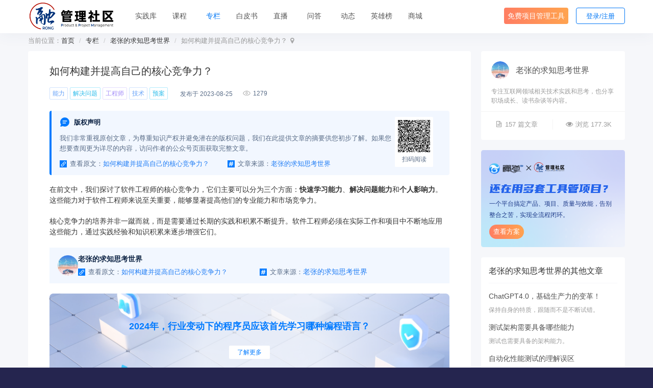

--- FILE ---
content_type: text/html; charset=UTF-8
request_url: https://www.rongpm.com/column/core-competence-rh1.html
body_size: 9754
content:
<!DOCTYPE html><html xmlns:wb="http://open.weibo.com/wb" lang='zh-cn' class='m-column m-column-view'>
  <head profile="http://www.w3.org/2005/10/profile"> 
    <meta charset="utf-8"> 
    <meta name="renderer" content="webkit"> 
    <meta http-equiv="X-UA-Compatible" content="IE=edge"> 
    <meta http-equiv="Cache-Control" content="no-transform"> 
    <meta name="Generator" content="chanzhi9.0 www.zsite.com'"> 
    <meta name="viewport" content="width=device-width, initial-scale=1.0"> 
    <title>如何构建并提高自己的核心竞争力？ - 融管理社区</title> 
    <meta name="keywords" content="敏捷开发,scrum,kanban,CMMI,PMBOK,项目管理方法 流程 案例 最佳实践,项目管理大会"> 
    <meta name="description" content="融管理社区是禅道面向软件项目管理推出的集推荐实践库、项目管理大会于一体的综合性项目管理平台。"> 
    <meta name="browsermode" content="application"/>
    <meta name="viewport" content="width=device-width, initial-scale=1.0, user-scalable=no"> 
    <link rel='preload' as='style' href='/source-css-d8c5209ebfeb47014cb2355a50e69e14-1769070368.html'/>
    <link rel='stylesheet' href='/theme/default/default/chanzhi.all.css?v=9.0' type='text/css' media='screen'/> <script>
      var config={"webRoot":"\/","cookieLife":30,"cookiePath":"\/","requestType":"PATH_INFO","requestFix":"-","moduleVar":"m","methodVar":"f","viewVar":"t","defaultView":"html","themeRoot":"\/theme\/","currentModule":"column","currentMethod":"view","clientLang":"zh-cn","requiredFields":"","save":"\u4fdd\u5b58","router":"\/index.php","runMode":"front","langCode":""}
      if(typeof(v) != "object") v = {};v.theme = {"template":"default","theme":"wide","device":"desktop"};
    </script>
    <script src='/js/chanzhi.all.js?v=9.0' type='text/javascript'></script> 
    <link rel='stylesheet' href='https://static.zentao.net/rongpm/css/default_wide_zh-cn.css?v=1656489415' type='text/css' media='screen' id='themeStyle'/> 
    <link rel='icon' href='/file.php?f=202310/f_d9b3854cb9bd2dc7bbe283dc813b88c3.ico&t=ico&o=&s=&v=1769050550' type='image/x-icon' />
    <link rel='shortcut icon' href='/file.php?f=202310/f_d9b3854cb9bd2dc7bbe283dc813b88c3.ico&t=ico&o=&s=&v=1769050550' type='image/x-icon' /> 
    <link href='/rss.xml' title='融管理社区' type='application/rss+xml' rel='alternate' /> <!--[if lt IE 9]>
      <script src='/js/chanzhi.all.ie8.js?v=9.0' type='text/javascript'></script>            <![endif]--> <!--[if lt IE 10]>
      <script src='/js/chanzhi.all.ie9.js?v=9.0' type='text/javascript'></script>  <![endif]--> 
    <link rel='stylesheet' href='/source-css-d8c5209ebfeb47014cb2355a50e69e14-1769070368.html' type='text/css' media='screen' />
  </head>
  <body> 
    <div class='page-container'> 
      <div class='blocks' data-region='all-top'>
        <div data-ve='block' data-id="13"> 
          <header id='header' class=' is-mc-nav'> 
            <div id='headTitle' class='with-navbar '> 
              <div class='row'> 
                <div id='siteTitle'> 
                  <div id='siteLogo' data-ve='logo'><a href='/index.html' >
                    <img src='https://static.zentao.net/rongpm/upload/202310/f_e737d2a8a2fb1d22c66aa0bb4bf96e20.png' class='logo' alt='' title='' />
</a>
</div>
                                </div>
            <div id='navbarWrapper'>
      <nav id='navbar' class='navbar' data-type='desktop_top'>
  <div class='navbar-header'>
    <button type='button' class='navbar-toggle' data-toggle='collapse' data-target='#navbarCollapse'>
      <span class='icon-bar'></span>
      <span class='icon-bar'></span>
      <span class='icon-bar'></span>
    </button>
  </div>
  <div class='collapse navbar-collapse' id='navbarCollapse'>
    <ul class='nav navbar-nav'>
                                    
                        <li class=''><a href='/rrpl.html' target='_self'>实践库</a>
</li>
                                        
                        <li class=''><a href='/course.html' target='_self'>课程</a>
</li>
                                        
                        <li class=''><a href='/column.html' target='_self'>专栏</a>
</li>
                                        
                        <li class=''><a href='/page/white-paper.html' target='_self'>白皮书</a>
</li>
                                        
                        <li class=''><a href='/video.html' target='_self'>直播</a>
</li>
                                        
                        <li class=''><a href='/ask/all/all.html' target='_self'>问答</a>
</li>
                                        
                        <li class=''><a href='/events.html' target='_self'>动态</a>
</li>
                                        
                        <li class=''><a href='/score-rankingList.html' target='_self'>英雄榜</a>
</li>
                                        
                        <li class=''><a href='/duihuan.html' target='_self'>商城</a>
</li>
                                        
                        <li class=''><a href='https://www.zentao.net/?from=rrplnav' target='_blank'>免费项目管理工具</a>
</li>
                      <!-- end nav1 -->
      
    </ul>
  </div>
</nav>
</div>
      
      
                                                                  
                <nav class='pull-right siteNav'><a href='/user-login-L2NvbHVtbi9jb3JlLWNvbXBldGVuY2UtcmgxLmh0bWw=.html' >登录</a>
<a href='/user-register.html' >注册</a>
</nav> 
                                                <div class='custom-middle-right'><div class="search-wrap">
    <input type="text" id="search" />
    
                    <i class="icon icon-search"></i>
    <select name="pickerModel" id="pickerModel" class="modal-select"></select>
    <input type="hidden" class="selectedModel" />
</div>
</div>
                                        </div>
  </div>
</header>
  </div>
        <div id="block277" class='block'>
<div class="modal fade" id="editName">
  <div class="modal-dialog">
    <div class="modal-content">
      <div class="modal-body">
        <p class="modal-title">
                    <img src="https://cdn.easycorp.cn/rongpm/source/default/wide/rongicon.png">欢迎来到<span class="primary">融管理社区</span>！</p>
        <p class="modal-desc">我们鼓励用户使用个性化昵称，您可以更好地与其他社区成员互动和交流。请设置一个您喜欢的昵称。</p>
        <form id="nicknameForm" action="/user-editnickname.html" method="post">
            <div class="form-group">
                <label for="realname" class="form-label">新昵称</label>
                <div>
                    <input type="text" name="realname" maxlength="20" class="form-control" id="realname">
                    <p class="tips">昵称长度为2-20个字符，可包含汉字/字母/数字/特殊字符。</p>
                </div>
            </div>
            <input class="btn btn-primary" type="submit" value="确定">
        </form>
      </div>
    </div>
  </div>
</div></div>
</div>
    <div class='page-wrapper'>
      <div class='page-content'>
        <div class='blocks row' data-region='all-banner'></div>
<script src='/js/qrcode/qrcode.min.js?v=9.0' type='text/javascript'></script><ul class="breadcrumb">
                <li><span class='breadcrumb-title'>当前位置：</span><a href='/' >首页</a>
</li>
                <li><a href='/column.html' >专栏</a>
</li>
                <li><a href='/column/u/for-think.html' >老张的求知思考世界</a>
</li>
                <li>如何构建并提高自己的核心竞争力？</li></ul><div class="view-content clearfix">
  <div class="col-md-9">
    <div class="bg-white">
      <div class="view-header">
        <h1>如何构建并提高自己的核心竞争力？</h1>
      </div>
      <div class="labels">
                <a href='/column/label/12y-neng-li.html' class='labels-item label-primary'>能力</a>
                <a href='/column/label/61-jie-jue-wen-ti.html' class='labels-item label-secondary'>解决问题</a>
                <a href='/column/label/17m-gong-cheng-shi.html' class='labels-item label-special'>工程师</a>
                <a href='/column/label/ag-ji-shu.html' class='labels-item label-primary'>技术</a>
                <a href='/column/label/afm-yu-an.html' class='labels-item label-secondary'>预案</a>
                <div class="labels-time">
          <span class="date">发布于 2023-08-25</span>
        </div>
        <div class="labels-views">
          
                        <img src="/theme/default/default/images/main/eye-open.png" class="eye-open">
          <span>1279</span>
        </div>
      </div>
      <div class="origin statement">
        <div class="statement-info">
          <div class="origin-copyright">
            
                          <img src='/theme/default/default/images/main/icon-copyright.png' class='copyright-icon' />
            <h5>版权声明</h5>
          </div>
          <p class="origin-label">我们非常重视原创文章，为尊重知识产权并避免潜在的版权问题，我们在此提供文章的摘要供您初步了解。如果您想要查阅更为详尽的内容，访问作者的公众号页面获取完整文章。</p>
          <div class="flex copyright-link">
            <div class="official-article flex">
                            <img src='/theme/default/default/images/main/icon-link.png' class='link-icon' />
查看原文：<a href='http://mp.weixin.qq.com/s?__biz=Mzg2NDAwMjM1NQ==&mid=2247486190&idx=1&sn=321ad171c0d093dc16ba76772407a116&chksm=ce7142b2f906cba47147f66873f9011b281ccc2904b8430761bf989266aac33cd996a1cdcf88#rd' target='_blank' class='text-ellipsis' title=如何构建并提高自己的核心竞争力？>如何构建并提高自己的核心竞争力？</a>
</div>
            <div class="official-content flex">
              
                            <img src='/theme/default/default/images/main/icon-jing.png' class='link-icon' />
文章来源：              <div class="official-info flex">
                <span class="official-name text-ellipsis">老张的求知思考世界</span>
                <div class="official-qrcode-wrapper">
                  <div class="flex official-qrcode-title">扫码关注公众号
                                  <i class="icon icon-times"></i></div>
                  
                                <img src='https://open.weixin.qq.com/qr/code?username=For-Think' class="official-qrcode" />
                </div>
              </div>
            </div>
          </div>
        </div>
        <div class="qrcode-info">
          <div class="qrcode" id="qrcode"></div>
          <div class="reading">扫码阅读</div>
          <div class="show-big-qrcode">
            <div class="scan-code">手机扫码阅读</div>
            <div class="big-qrcode" id="bigqrcode"></div>
          </div>
        </div>
      </div>
      <div class="details">
              
<!DOCTYPE html>
<html lang="en">
<head>
    
                          <meta charset="UTF-8">
    
                          <meta name="viewport" content="width=device-width, initial-scale=1.0">
    
                          <title>软件工程师核心竞争力摘要</title>
                          <link rel='stylesheet' href='/source-css-d8c5209ebfeb47014cb2355a50e69e14-1769070368.html' type='text/css' media='screen' />
</head>
<body>
    <p>在前文中，我们探讨了软件工程师的核心竞争力，它们主要可以分为三个方面：<strong>快速学习能力</strong>、<strong>解决问题能力</strong>和<strong>个人影响力</strong>。这些能力对于软件工程师来说至关重要，能够显著提高他们的专业能力和市场竞争力。</p>
    <p>核心竞争力的培养并非一蹴而就，而是需要通过长期的实践和积累不断提升。软件工程师必须在实际工作和项目中不断地应用这些能力，通过实践经验和知识积累来逐步增强它们。</p>
<script src='/source-js-d8c5209ebfeb47014cb2355a50e69e14-1769070368.html' type='text/javascript'></script>
</body>
</html>
                  <div class="related-zentao">
              
                        <img src="https://static.zentao.net/rongpm/source/default/wide/related-zentao-bg.png" />
              <div class="related-content">
                  <h2>2024年，行业变动下的程序员应该首先学习哪种编程语言？</h2>
                  <br/>
                  <a href='https://www.zentao.net/blog/2024-programmers-programming-languages-83637.html?from=rong' target="_blank">了解更多</a>
              </div>
          </div>
                <div class="origin copyrightbox">
          
                        <img data-src="http://mmbiz.qpic.cn/sz_mmbiz_png/ftksfIbzTWgJCjhufQJuY7CXd6I10VVdaPsMkAIsQF8vicHNqt5W4hr2I9Y3ZVvvHk75VRgbyHXdpZSyqKxFCKQ/0?wx_fmt=png">
          <div>
            <p class="origin-label">老张的求知思考世界</p>
            <div class="flex copyright-link">
              <div class="official-article flex">
                      <img src='/theme/default/default/images/main/icon-link.png' class='link-icon' />
查看原文：<a href='http://mp.weixin.qq.com/s?__biz=Mzg2NDAwMjM1NQ==&mid=2247486190&idx=1&sn=321ad171c0d093dc16ba76772407a116&chksm=ce7142b2f906cba47147f66873f9011b281ccc2904b8430761bf989266aac33cd996a1cdcf88#rd' target='_blank' class='text-ellipsis' title=如何构建并提高自己的核心竞争力？>如何构建并提高自己的核心竞争力？</a>
</div>
              <div class="official-content flex">
                
                      <img src='/theme/default/default/images/main/icon-jing.png' class='link-icon' />
文章来源：                <div class="official-info flex">
                  <span class="official-name text-ellipsis">老张的求知思考世界</span>
                  <div class="official-qrcode-wrapper">
                    <div class="flex official-qrcode-title">扫码关注公众号
                            <i class="icon icon-times"></i></div>
                    
                          <img src='https://open.weixin.qq.com/qr/code?username=For-Think' class="official-qrcode" />
                  </div>
                </div>
              </div>
            </div>
          </div>
        </div>
      </div>
      <div class="pager">
        <div class="prev">
                    <div class="text-ellipsis link-color">软件工程师的核心竞争力是什么？</div>
                      <a href='/column/software-engineering-rh4.html' >
                <i class="icon icon-arrow-left"></i>上一篇</a>
                  </div>
        <div class="next">
          <div class="text-ellipsis link-color">寻找新的可能性</div>
                      <a href='/column/possibilities-rgs.html' >下一篇
                <i class="icon icon-arrow-right"></i></a>
                  </div>
      </div>
    </div>
                    <div class='bg-white related-articles-wrap' data-region='relatedArticles-block'><div id="block272" class='related-articles panel-block block-column-relatedArticles '>
  <div class='panel-heading'>相关推荐</div>
  <div class='panel-body'>
                        <div class="article" data-id="43449">
        <div class='article-cover'>
          
                    <img src='/theme/default/default/images/main/defaultCover/browse-default-1.png'  />
        </div>
        <div class="article-info">
          <div class="title">
                        <div class="title-content">
              <div class="flex">
                <a href='/column/org-ability-2sky.html' title='年末重磅：组织能力模型设计' class='text-ellipsis'>年末重磅：组织能力模型设计</a>
                              </div>
              <div class="views">
                          <img src="/theme/default/default/images/main/eye-open.png" class="eye-open"> 1395</div>
            </div>
            <div class="labels">
                                            <a href='/column/label/12y-neng-li.html' class='labels-item label-primary'>能力</a>
                              <a href='/column/label/1fs-zu-zhi.html' class='labels-item label-secondary'>组织</a>
                              <a href='/column/label/dy-mo-xing.html' class='labels-item label-special'>模型</a>
                              <a href='/column/label/4em-ping-jia.html' class='labels-item label-primary'>评价</a>
                          </div>
            <div class="desc text-ellipsis" title="现在很多企业都在强调组织能力，因为大家都已经意识到，过去靠红利赚快钱的时代快要结束了，未来比拼的是组织能力。">现在很多企业都在强调组织能力，因为大家都已经意识到，过去靠红利赚快钱的时代快要结束了，未来比拼的是组织能力。</div>
          </div>
        </div>
      </div>
                <div class="article" data-id="47924">
        <div class='article-cover'>
          
                  <img src='/theme/default/default/images/main/defaultCover/browse-default-2.png'  />
        </div>
        <div class="article-info">
          <div class="title">
                        <div class="title-content">
              <div class="flex">
                <a href='/column/project-mgmt-32xv.html' title='适应型项目管理成熟度模型' class='text-ellipsis'>适应型项目管理成熟度模型</a>
                              </div>
              <div class="views">
                        <img src="/theme/default/default/images/main/eye-open.png" class="eye-open"> 74</div>
            </div>
            <div class="labels">
                                            <a href='/column/label/12y-neng-li.html' class='labels-item label-primary'>能力</a>
                              <a href='/column/label/84-shi-jian.html' class='labels-item label-secondary'>实践</a>
                              <a href='/column/label/1fs-zu-zhi.html' class='labels-item label-special'>组织</a>
                              <a href='/column/label/9o7-deng-ji.html' class='labels-item label-primary'>等级</a>
                          </div>
            <div class="desc text-ellipsis" title="本文提出了一种动态适应型的组织级项目管理能力成熟度的模型。该模型基于以下三个原则进行构建：1）建立持续改进的机制是成熟度发展的起点；2）不存在预设的、可以用于评估任何组织的标准清单；3）不预设最高的成熟度等级，而是采用适应型的成熟度等级模型">本文提出了一种动态适应型的组织级项目管理能力成熟度的模型。该模型基于以下三个原则进行构建：1）建立持续改进的机制是成熟度发展的起点；2）不存在预设的、可以用于评估任何组织的标准清单；3）不预设最高的成熟度等级，而是采用适应型的成熟度等级模型</div>
          </div>
        </div>
      </div>
                <div class="article" data-id="47925">
        <div class='article-cover'>
          
                <img src='/theme/default/default/images/main/defaultCover/browse-default-3.png'  />
        </div>
        <div class="article-info">
          <div class="title">
                        <div class="title-content">
              <div class="flex">
                <a href='/column/servpmo-32xy.html' title='服务型PMO运作框架' class='text-ellipsis'>服务型PMO运作框架</a>
                              </div>
              <div class="views">
                      <img src="/theme/default/default/images/main/eye-open.png" class="eye-open"> 98</div>
            </div>
            <div class="labels">
                                            <a href='/column/label/1yy-pmo.html' class='labels-item label-primary'>PMO</a>
                              <a href='/column/label/12y-neng-li.html' class='labels-item label-secondary'>能力</a>
                              <a href='/column/label/1fs-zu-zhi.html' class='labels-item label-special'>组织</a>
                              <a href='/column/label/vj-fu-wu.html' class='labels-item label-primary'>服务</a>
                          </div>
            <div class="desc text-ellipsis" title="在当今的商业环境中，PMO的重要性是巨大的。随着各组织越来越依赖项目来实施战略并推动变革，项目管理办公室成为了高层愿景与经营执行之间的关键纽带。它们可以在战略、战术或运营层面发挥作用，成为客户极为宝贵的合作伙伴，并助力组织取得成功。">在当今的商业环境中，PMO的重要性是巨大的。随着各组织越来越依赖项目来实施战略并推动变革，项目管理办公室成为了高层愿景与经营执行之间的关键纽带。它们可以在战略、战术或运营层面发挥作用，成为客户极为宝贵的合作伙伴，并助力组织取得成功。</div>
          </div>
        </div>
      </div>
                <div class="article" data-id="43021">
        <div class='article-cover'>
          
              <img src='/theme/default/default/images/main/defaultCover/browse-default-4.png'  />
        </div>
        <div class="article-info">
          <div class="title">
                        <div class="title-content">
              <div class="flex">
                <a href='/column/ai-agent-review-2rla.html' title='最新AI Agent万字综述分享！' class='text-ellipsis'>最新AI Agent万字综述分享！</a>
                              </div>
              <div class="views">
                    <img src="/theme/default/default/images/main/eye-open.png" class="eye-open"> 1204</div>
            </div>
            <div class="labels">
                                            <a href='/column/label/dy-mo-xing.html' class='labels-item label-primary'>模型</a>
                              <a href='/column/label/12y-neng-li.html' class='labels-item label-secondary'>能力</a>
                              <a href='/column/label/e7-yu-yan.html' class='labels-item label-special'>语言</a>
                              <a href='/column/label/h7-yong-hu.html' class='labels-item label-primary'>用户</a>
                          </div>
            <div class="desc text-ellipsis" title=" Datawhale干货 分享：王月凡，支付宝百宝箱团队
近??"> Datawhale干货 分享：王月凡，支付宝百宝箱团队
近??</div>
          </div>
        </div>
      </div>
                <div class="article" data-id="43416">
        <div class='article-cover'>
          
            <img src='/theme/default/default/images/main/defaultCover/browse-default-5.png'  />
        </div>
        <div class="article-info">
          <div class="title">
                        <div class="title-content">
              <div class="flex">
                <a href='/column/orgmodel-2si7.html' title='组织能力模型三部曲：1、建模' class='text-ellipsis'>组织能力模型三部曲：1、建模</a>
                              </div>
              <div class="views">
                  <img src="/theme/default/default/images/main/eye-open.png" class="eye-open"> 543</div>
            </div>
            <div class="labels">
                                            <a href='/column/label/12y-neng-li.html' class='labels-item label-primary'>能力</a>
                              <a href='/column/label/1fs-zu-zhi.html' class='labels-item label-secondary'>组织</a>
                              <a href='/column/label/dy-mo-xing.html' class='labels-item label-special'>模型</a>
                              <a href='/column/label/6em-fen-ji.html' class='labels-item label-primary'>分级</a>
                          </div>
            <div class="desc text-ellipsis" title="组织能力模型设计，是组织能力建设的起点">组织能力模型设计，是组织能力建设的起点</div>
          </div>
        </div>
      </div>
                <div class="article" data-id="12291">
        <div class='article-cover'>
          
          <img src='/theme/default/default/images/main/defaultCover/browse-default-6.png'  />
        </div>
        <div class="article-info">
          <div class="title">
                        <div class="title-content">
              <div class="flex">
                <a href='/column/pmi-cspm-sgg.html' title='浅谈PMI人才三角与CSPM能力三维' class='text-ellipsis'>浅谈PMI人才三角与CSPM能力三维</a>
                              </div>
              <div class="views">
                <img src="/theme/default/default/images/main/eye-open.png" class="eye-open"> 3049</div>
            </div>
            <div class="labels">
                                            <a href='/column/label/12y-neng-li.html' class='labels-item label-primary'>能力</a>
                              <a href='/column/label/b4-xiang-mu-guan-li.html' class='labels-item label-secondary'>项目管理</a>
                              <a href='/column/label/134-zhi-shi.html' class='labels-item label-special'>知识</a>
                              <a href='/column/label/85d-pmi.html' class='labels-item label-primary'>PMI</a>
                          </div>
            <div class="desc text-ellipsis" title="以往谈到项目管理专业人员的能力要求，我们一般会想到PMI人才三角，如今我们有了自己的CSPM能力三维。">以往谈到项目管理专业人员的能力要求，我们一般会想到PMI人才三角，如今我们有了自己的CSPM能力三维。</div>
          </div>
        </div>
      </div>
      </div>
</div>
</div>
      </div>
  <div class="col-md-3">
    <div class="official bg-white">
      <div class="official-hd">
        <a class='official-cover' href="/column/u/for-think.html">
          
  <img data-src="http://mmbiz.qpic.cn/sz_mmbiz_png/ftksfIbzTWgJCjhufQJuY7CXd6I10VVdaPsMkAIsQF8vicHNqt5W4hr2I9Y3ZVvvHk75VRgbyHXdpZSyqKxFCKQ/0?wx_fmt=png">
        </a>
        <a class="official-name text-ellipsis" title="老张的求知思考世界" href="/column/u/for-think.html">老张的求知思考世界</a>
      </div>
      <p class="intro" title="专注互联网领域相关技术实践和思考，也分享职场成长、读书杂谈等内容。">专注互联网领域相关技术实践和思考，也分享职场成长、读书杂谈等内容。</p>
      <div class="official-data">
        <div>
    <i class="icon icon-file-text-o"></i>157 篇文章</div>
        <div>
    <i class="icon icon-eye-open"></i>浏览 177.3K</div>
      </div>
    </div>
        <a class="convert-zt convert-column" href="https://www.zentao.net/?from=columnOther" target="_blank">
      
<img src='/theme/default/default/images/main/column-view-bg.png' class='convert-bg' />
      <div class="zt-logo mix-logo">
<img src='https://static.zentao.net/rongpm/source/default/wide/ztrong-logo.png'  />
</div>
      <h2 class="convert-title">还在用多套工具管项目？</h2>
      <p class="convert-desc">一个平台搞定产品、项目、质量与效能，告别整合之苦，实现全流程闭环。</p>
      <div class="convert-link">查看方案</div>
    </a>
        <div class="other-articles bg-white">
      <div class="panel-heading"><span class="text-ellipsis">老张的求知思考世界</span>的其他文章</div>
      <div class="panel-body">
                  <a class="article" href="/column/chatgpt40-r8p.html">
            <div class="article-info">
              <div title="ChatGPT4.0，基础生产力的变革！" class="text-ellipsis">
                                <span title="ChatGPT4.0，基础生产力的变革！">ChatGPT4.0，基础生产力的变革！</span>
              </div>
            </div>
            <div class="article-description" title="保持自身的特质，跟随而不是不断试错。">保持自身的特质，跟随而不是不断试错。</div>
          </a>
                  <a class="article" href="/column/software-engineering-architecture-rhd.html">
            <div class="article-info">
              <div title="测试架构需要具备哪些能力" class="text-ellipsis">
                                <span title="测试架构需要具备哪些能力">测试架构需要具备哪些能力</span>
              </div>
            </div>
            <div class="article-description" title="测试也需要具备的架构能力。">测试也需要具备的架构能力。</div>
          </a>
                  <a class="article" href="/column/performance-testing-misunderstanding-ved.html">
            <div class="article-info">
              <div title="自动化性能测试的理解误区" class="text-ellipsis">
                                <span title="自动化性能测试的理解误区">自动化性能测试的理解误区</span>
              </div>
            </div>
            <div class="article-description" title="自动化是手段，不是目的。">自动化是手段，不是目的。</div>
          </a>
                  <a class="article" href="/column/performance-testing-knowledge-popularization-rfj.html">
            <div class="article-info">
              <div title="性能测试知识科普(六)：三大模型" class="text-ellipsis">
                                <span title="性能测试知识科普(六)：三大模型">性能测试知识科普(六)：三大模型</span>
              </div>
            </div>
            <div class="article-description" title="性能测试知识科普系列。">性能测试知识科普系列。</div>
          </a>
                  <a class="article" href="/column/annoying-expert-vcv.html">
            <div class="article-info">
              <div title="不要成为令人讨厌的“专家”" class="text-ellipsis">
                                <span title="不要成为令人讨厌的“专家”">不要成为令人讨厌的“专家”</span>
              </div>
            </div>
            <div class="article-description" title="找到自己的擅长领域，并做到极致。">找到自己的擅长领域，并做到极致。</div>
          </a>
              </div>
    </div>
        
                  <div class='bg-white' data-region='randomColumnArticles-block'><div id="block270" class='random-articles panel-block block-column-randomColumnArticles '>
  <div class='panel-heading'>随机阅读</div>
  <div class='panel-body'>
                        <a class="article" href="/column/gpt4-code-review-od.html" data-id="290">
        <div class='article-cover'>
          
<img src='/theme/default/default/images/main/defaultCover/browse-default-1.png'  />
        </div>
        <div class="article-info">
          <div class="title">
                        <div class="title-content" title="如何借助GPT-4评审、重构代码？">
                如何借助GPT-4评审、重构代码？            </div>
            <div class="article-date">05-02</div>
          </div>
        </div>
      </a>
                <a class="article" href="/column/test-architect-tg.html" data-id="351">
        <div class='article-cover'>
          
<img src='/theme/default/default/images/main/defaultCover/browse-default-2.png'  />
        </div>
        <div class="article-info">
          <div class="title">
                        <div class="title-content" title="如何成为名副其实的测试架构师？">
                如何成为名副其实的测试架构师？            </div>
            <div class="article-date">07-13</div>
          </div>
        </div>
      </a>
                <a class="article" href="/column/server-fault-troubleshooting-3f4.html" data-id="1475">
        <div class='article-cover'>
          
<img src='/theme/default/default/images/main/defaultCover/browse-default-3.png'  />
        </div>
        <div class="article-info">
          <div class="title">
                        <div class="title-content" title="一次服务器非法重启后导致的故障排查记录">
                一次服务器非法重启后导致的故障排查记录            </div>
            <div class="article-date">08-17</div>
          </div>
        </div>
      </a>
                <a class="article" href="/column/coscli-3og.html" data-id="1587">
        <div class='article-cover'>
          
<img src='/theme/default/default/images/main/defaultCover/browse-default-4.png'  />
        </div>
        <div class="article-info">
          <div class="title">
                        <div class="title-content" title="使用 COSCLI 快速迁移本地数据到 COS">
                使用 COSCLI 快速迁移本地数据到 COS            </div>
            <div class="article-date">07-18</div>
          </div>
        </div>
      </a>
                <a class="article" href="/column/discover-new-product-opportunities-djm.html" data-id="5849">
        <div class='article-cover'>
          
<img src='/theme/default/default/images/main/defaultCover/browse-default-5.png'  />
        </div>
        <div class="article-info">
          <div class="title">
                        <div class="title-content" title="如何发现新产品的机会？">
                如何发现新产品的机会？            </div>
            <div class="article-date">07-15</div>
          </div>
        </div>
      </a>
      </div>
</div>
</div>
    
        
              <div class="bg-white">
        <div class='row blocks' data-region='wxGroupQrcode-block'><div id="block269" class='block'>
<div class="community-weChat-group ">
    <div class="wechat-group-text">
        <div class="title">加入<span class="primary-title">社区微信群</span></div>
        <div class="desc">与行业大咖零距离交流学习</div>
    </div>
    <div class="group-qrcode">
        
<img class="qrcode" src="https://static.zentao.net/rongpm/upload/202505/f_7e00b701902d597f88723ddcbad66e1c.png">
        
<img class="big-qrcode" src="https://static.zentao.net/rongpm/upload/202505/f_7e00b701902d597f88723ddcbad66e1c.png">
    </div>
</div></div>
</div>
      </div>
                  <div class='row blocks' data-region='whitePaperDownload-block'><div id="block268" class='block'>
<div class="white-paper-block">
    <div class="dis_flex">
        <div class="white-paper-text">
            <span class="primary-paper-text">PMO实践白皮书</span><br>
            白皮书上线
        </div>
        <div class="download"><a href="/page/white-paper.html" class="down">去下载</a></div>
    </div>
</div></div>
</div>
      </div>
</div>
  <div class='blocks all-bottom row' data-region='all-bottom'>
  <div class='col' data-grid='12'><div id="block245" class='block'>
<div id="foot">
    <div class="container">
        <div class="row">
            <div class="left">
                <div class="img img5">
                    
<img src="https://static.zentao.net/rongpm/source/default/wide/footer-logo.png" alt="融项目管理平台">
                </div>
            </div>
            <div class="right">
                <div class="text text-left">
                    <ul>
                        <!--<li>-->
                        <!--    <h2>关于</h2>-->
                        <!--    <a href="">关于我们</a>-->
                        <!--</li>-->
                        
<li>
                            <h2>联系我们</h2>
                            <a href="###">电话：4006 8899 23 </a>
                            <a href="###">邮箱：beining@chandao.com</a>
                            <!--<a href="/faq/global/c6.html">电话：4006 8899 23 </a>-->
                            <!--<a href="/faq/global/c7.html">邮箱：beining@easycorp.ltd</a>-->
                        </li>
                        
<li>
                            <h2>融实践库</h2>
                            <a href="/faq.html">关于我们</a>
                            <a href="###" class="join">
                                <span>加入我们</span>
                                <div class="code-wrap">
                                    
<img src="https://static.zentao.net/rongpm/upload/202505/f_7e00b701902d597f88723ddcbad66e1c.png" />
                                    <span>微信号：rongpmcom</span>
                                </div>
                            </a>
                            <a href="/rrpl.html">立即学习</a>
                        </li>
                        
<li class="wechat-footer">
                            <h2>微信公众号</h2>
                            
<img src="https://open.weixin.qq.com/qr/code?username=rongpm" alt="">
                        </li>
                        
<li class="wechat-footer">
                            <h2>微信视频号</h2>
                            
<img src="https://static.zentao.net/rongpm/source/default/wide/wx-video-qrcode.png" alt="">
                        </li>
                        
<li class="wechat-footer wx-group ">
                            <h2>社区微信群</h2>
                            
<img class="wxGroupQrcode" src="https://static.zentao.net/rongpm/upload/202505/f_7e00b701902d597f88723ddcbad66e1c.png" alt="">
                        </li>
                        <!--<li>-->
                        <!--    <h2>大会</h2>-->
                        <!--    <a href="https://www.huodongxing.com/event/9633545083200?utm_source=%e6%90%9c%e7%b4%a2%e6%b4%bb%e5%8a%a8%e5%88%97%e8%a1%a8%e9%a1%b5&utm_medium=&utm_campaign=searchpage&qd=4328363122557" target="_blank">报名入口</a>-->
                        <!--    <a href="http://conf.rongpm.com/" target="_blank">大会介绍</a>-->
                        <!--    <a href="http://conf.rongpm.com/#speaker" target="_blank">大会嘉宾</a>-->
                            <!--<a href="http://conf.rongpm.com/">精彩回顾</a>-->
                        <!--</li>-->
                        <!-- <li>-->
                        <!--    <h2>社区</h2>-->
                        <!--    <a href="">社区动态</a>-->
                        <!--    <a href="">社区博客</a>-->
                        <!--    <a href="">大会嘉宾</a>-->
                        <!--</li>-->
                    </ul>
                </div>
            </div>
        </div>
        
<div class="links">
            <div class="link">
                <span>友情链接：</span>
        		<a href="https://www.zentao.net/?from=uprrpl" target="_blank">禅道项目管理软件</a>
        		<a href="https://www.chandao.net/?from=uprrpl" target="_blank">云禅道</a>
        		<a href="https://www.minjiekaifa.com/?from=uprrpl" target="_blank">敏捷开发</a>
        		<a href="https://xuanim.com/?from=uprrpl" target="_blank">喧喧IM</a>
        		<a href="https://www.zdoo.com/?from=uprrpl" target="_blank">ZDOO协同办公</a>
        		<a href="https://ztf.im/?from=uprrpl" target="_blank">ZTF自动化测试框架</a>
        		<a href="https://www.zendata.cn/?from=uprrpl" target="_blank">ZenData测试数据生成器</a>
        		<a href="https://www.zendas.com/?from=uprrpl" target="_blank">ZenDAS数据分析</a>
        		<a href="https://www.qucheng.com/?from=uprrpl" target="_blank">渠成企业软件百宝箱</a>
        		<a href="https://www.zenshot.cn/?from=uprrpl" target="_blank">ZenShot开源截图工具</a>
        		<a href="https://www.zenpanel.cn/?from=uprrpl" target="_blank">ZenPanel服务控制面板</a>
        		<a href="https://www.hardenx.cn/?from=uprrpl" target="_blank">敏捷咨询</a><br/>
            </div>
        </div>
    </div>
</div></div>
</div>  </div>
  </div></div>
    
<footer id='footer' class='clearfix'>
    <div class='wrapper'>
      <div id='footNav'>
        <a href='/sitemap/' class='text-linki'>
<i class='icon-sitemap'></i> 站点地图</a>
              </div>
      <span id='copyright'>
                            &copy; 2021- 2026  &nbsp;&nbsp;
      </span>
      <span id='icpInfo'>
                  <a href='http://beian.miit.gov.cn' target='_blank'>鲁ICP备18054969号-32</a>
                                  <a href='http://www.beian.gov.cn/portal/registerSystemInfo?recordcode=37021002001258' target='_blank'>
<img src='/theme/default/default/images/main/police.png'  />
鲁公网安备37021002001258号</a>
              </span>
      <div id='powerby'>
          <a href='http://www.zsite.com/?v=9.0' target='_blank' title='开源 cms — 首选ZSITE建站系统'><span class='icon-chanzhi'></span> <span class='name'>ZSITE</span>9.0</a>      </div>
          </div>
  </footer>
                <a href='#' id='go2top' class='icon-arrow-up' data-toggle='tooltip' title='返<br/>回<br/>
顶<br/>
部'></a>
</div>
 
<div id='rightDocker' class='hidden-xs'>
  <button id='rightDockerBtn' class='btn' data-toggle="popover" data-placement="left" data-target='$next'>
<i class='icon-qrcode'></i></button>
  <div class='popover fade'>
    <div class='arrow'></div>
    <div class='popover-content docker-right'>
      <table class='table table-borderless'>
        <tr>
                                                  <td>
                <div class='heading'>
<i class='icon-weixin'>&nbsp;</i> 融项目管理</div>
                
<img src='[data-uri]' data-src='/data/wechat/gh_023e1165ac2f.jpg' width='200' height='200' />
              </td>
                                                          <td>
              <div class='heading'>
                
<i class='icon-mobile-phone'></i>
                移动访问              </div>
              
<img src='[data-uri]' class='qrcode-mobile' width='200' height='200' data-src='/misc-qrcode.html' />
            </td>
                  </tr>
      </table>
    </div>
  </div>
</div>
<div class='hide'><div id="block246" class='hidden'>
  
</div>
</div>
<script src='/source-js-d8c5209ebfeb47014cb2355a50e69e14-1769070368.html' type='text/javascript'></script>
</body>
</html>


--- FILE ---
content_type: text/css;charset=UTF-8
request_url: https://www.rongpm.com/source-css-d8c5209ebfeb47014cb2355a50e69e14-1769070368.html
body_size: 8630
content:
/* Css for https://www.rongpm.com/column/core-competence-rh1.html, Version=1769070368 */
 .breadcrumb {margin-top: 10px; padding: 0;}
.col-md-9 {padding-left: 0;}
.col-md-3 {padding-right: 0;}
.col-md-9 .bg-white, .col-md-3 .bg-white {background: #fff; border-radius: 4px;}
.col-md-3 .bg-white {margin-bottom: 20px;}
.col-md-3 .bg-white .panel-heading {font-size: 16px; padding: 15px 20px; display: flex; justify-content: space-between; align-items: center; border-bottom: 1px solid #F6F7FA;}
.col-md-3 .bg-white .panel-heading .more{font-size: 14px; color: #9C9C9C}

.labels { display: flex; flex-wrap: wrap;}
.labels > a  {margin-top: 6px;}
.labels > span {padding: 2px 5px; background: transparent; border-radius: 2px; font-size: 12px; margin-right: 4px; margin-bottom: 4px;}
.labels .label-secondary {color: #31BEEB; border: 1px solid #b3ebfd;}
.labels .label-special {color: #A38CF8; border: 1px solid #e4ddfd;}
.labels .label-primary {color: #66A2F8; border: 1px solid #d1e3fd; background: #fff;}
.labels .label-primary:hover {color: #66A2F8; border: 1px solid #d1e3fd; background: #fff;}
.labels .label-secondary:hover {color: #31BEEB; background: #fff;}
.labels .label-special:hover {color: #A38CF8; background: #fff;}
.labels > a {padding: 2px 5px; background: transparent; border-radius: 2px; font-size: 12px; margin-right: 4px; margin-bottom: 4px;}
.labels span a {color: inherit;}
.label {display: inline-block; max-width: 100px; white-space: nowrap; text-overflow: ellipsis; overflow: hidden;}

.input-box {position: relative;}
.input-box .icon-search {position: absolute; color: #006AF3; left: 15px; top: 12px;}
.input-box input {border: 1px solid #E1DDDD; border-radius: 4px; padding: 9px 9px 9px 35px; width: 100%;}
.icon-file-text-o::before{content: '\e6d4'}

.filter-type {position:absolute; top: 0px; left: 0; width:100px; height: 100%;}
.filter-type .chosen-container, .chosen-container-single .chosen-single{height:100% !important;}
.filter-type .chosen-container .chosen-results li {padding-left: 20px;}
.filter-type .chosen-container-single .chosen-single div{padding: 10px !important;}
.filter-type .chosen-container-single .chosen-single > span {padding: 5px 10px}
.filter-box .search {position:absolute; top: 9px; right: 16px; color: #006AF3; cursor: pointer;}
.filter-box .search .icon-search {position: relative; top: -1px; left: 0; margin-right: 6px;}
.chosen-container-active .chosen-with-drop .chosen-single,.chosen-container-active .chosen-with-drop .chosen-single,.chosen-container-active .chosen-single, .chosen-container-single .chosen-single{box-shadow: unset !important}
.official .official-data .icon-file-text-o::before{content: '\e6d4'}
.related-practice .practice {margin-bottom: 20px;}
.related-practice .practice-info {display: flex; justify-content: space-between; color: #9c9c9c; font-size: 12px;}
.related-practice .practice-info a {color: #515151; font-size: 14px; max-width: calc(100% - 58px);}
.related-practice .practice-info a:hover {color: #006AF3;}
.related-practice .practice-define {color: #9C9C9C; font-size: 12px; margin-top: 4px;}

.col-md-3 .article {padding-bottom: 16px; box-shadow: unset; border: 0; margin-bottom: 0; display: block;}
.col-md-3 .article:hover *.article-info .text-ellipsis, .col-md-3 .article:hover *.article-description{color: #0277f5 !important;}
.col-md-3 .article:last-child {padding-bottom: 0;}
.col-md-3 .article-info {display: flex; justify-content: space-between; color: #9C9C9C; margin-bottom: 2px; align-items: center;}
.col-md-3 .article-info a {color: #515151; font-size: 14px;}
.col-md-3 .article-info a:hover {color: #207DF5;}
.col-md-3 .article-info > div {width: calc(100% - 7px); color: #515151; font-size: 14px;}
.col-md-3 .article-date {color: #9C9C9C;}
.col-md-3 .article-info .views {color: #9C9C9C; width: max-content; font-size: 12px;}
.col-md-3 .article-info img {width: 13px; height: auto; aspect-ratio: unset; margin-right: 3px; margin-bottom: 4px;}

.no-data {font-size: 14px; text-align: center; color: #9C9C9C; padding-top: 30px; padding-bottom: 40px;}
.no-data img {display: block; margin: 0 auto;}
.no-data a{color: #006AF3; display: block;}
@media(max-width: 768px)
{
  .m-column .page-wrapper .col-md-9, .m-column .page-wrapper .col-md-3 {width: 100%; padding: 0;}
  .m-column .page-wrapper .col-md-9 .bg-white {padding-left: 10px; padding-right: 10px;}
  .col-md-3 {margin-top: 20px;}
  .filter-type {position:absolute;top: 0px;left: 0;width:12%;height: 100%;}
  .chosen-container-single .chosen-single>span {padding: 5px 3px}
  .filter-type select {height: 40px; width: 66px;}
  .icon-fire{height: 20px !important;}
}
.page-wrapper {background: #f6f7fa;}
.view-content {padding-bottom: 40px;}
.view-content .labels {margin-top: 15px; min-height: 30px; margin-bottom: 10px; align-items: center;}
.view-content .labels-time {margin: 3px 20px 0; color: #5A6D88;}
.view-content .col-md-9 .bg-white {padding: 28px 42px; position: relative;}
.view-content .labels-time .eye-open{ width: 13px; height: auto; padding-bottom: 4px;}
.view-content .view-header h1 {font-size: 20px; color: #333; margin: 0; font-weight: normal; max-width: 80%}
.view-content .labels-time .date {font-size: 12px;}
.view-content .labels-views {display: flex; align-items: center;}
.view-content .labels-views img {width: 15px;}
.view-content .labels-views span {margin-top: 2px; margin-left: 5px; color: #5A6D88; font-size: 12px;}
.view-content .statement .origin-label {color: #5a6d88; margin: 12px 0;}
.view-content .statement .copyright-icon {width:20px; height: 20px; margin-right: 8px;}
.view-content .statement .origin-copyright {display: flex; align-items: center;}
.view-content .statement .origin-copyright h5 {margin: 2px 0 0; color: #0c2243;}
.view-content .origin .official-article,.view-content .origin .official-content {width:50%;}
.view-content .origin .origin-label {margin-bottom: 10px !important;}
.view-content .details table {text-align: center;}
.view-content .details table td {padding: 10px 5px 0;}
.view-content .details p, .view-content .details span {font-family: 'Microsoft Yahei!'!important; font-size: 14px!important; line-height: 1.5!important;}
.view-content .details p {margin: 0 0 20px!important;}
.view-content .details img {display: block; max-width: 700px; margin: 0 auto;}
.view-content .details section {padding: 0!important; word-break: break-word;}
.view-content .cover {margin-top: 15px; margin-bottom: 15px;}
.view-content .article-cover img {width: 100%;}
.view-content .origin {word-break: break-all; margin: 18px 0; background: #F2F7FF; padding: 12px 16px; color: #5A6D88;}
.view-content .statement {border-left: 4px solid var(--Colors-zen-tao-blue, #007AFF); display: flex; gap: 20px; border-radius: 4px;position: relative;}
.copyright-link {gap: 20px;}
.view-content .origin .official-article .link-icon,
.view-content .origin .official-content .link-icon {width: 14px; height: 14px; background: #007AFF; padding: 2px; margin: 0; margin-right: 6px; color: #fff; display: flex; align-items: center; justify-content: center; line-height: 13px;}
.view-content .origin .official-content .official-info {position: relative; color: #207DF5;}
.view-content .origin .official-content .official-info .icon-times {cursor: pointer;}
.view-content .origin .official-content .official-info .official-name {cursor: pointer; max-width: 205px;}
.view-content .origin .official-content .official-info .official-qrcode-wrapper {position: absolute; display: none; left: -6px; top: 22px; z-index: 2; padding: 6px; background: #fff; border: 1px solid #EAEAEA; border-radius: 5px; box-shadow: 0px 16px 64px -12px #1A1A1A29,  0px 2.5px 3px 2px #1A1A1A14;}
.view-content .origin .official-content .official-info .official-qrcode-wrapper .official-qrcode-title {font-size: 12px; color: #666666; justify-content: space-between; margin-bottom: 4px;}
.view-content .origin .official-content .official-info .official-qrcode-wrapper .official-qrcode {width: 160px; height: 160px; margin-bottom: 0;}
.view-content .origin a {color: #207DF5; max-width: 70%;}
.view-content .origin a i {margin-right: 4px;}
.view-content .origin .flex {display: flex; align-items: center;}
.view-content .pager {display: flex; justify-content: space-between; padding-right: 0; padding-top: 33px; border-top: 1px solid #F6F7FA; color: #5F5F5F; margin-top: 26px;}
.view-content .pager > div {display: flex; flex-direction: column; max-width: 49%;}
.view-content .pager > div > div {width: 100%;}
.view-content .pager .prev {align-items: flex-start;}
.view-content .pager .next {align-items: flex-end;}
.view-content .pager a {margin-top: 18px; color: #207DF5;}
.link-color {color: #207DF5; cursor: pointer;}
.view-content .pager .prev .icon {margin-right: 5px;}
.view-content .pager .next .icon {margin-left: 5px;}
.view-content .pager .disabled {color: #9C9C9C; margin-top: 18px;}
.view-content .official .official-hd {display: flex; align-items: center; padding: 20px 20px 0 20px;}
.view-content .official .official-hd img {width: 35px; margin-right: 13px; border-radius: 50%;}
.view-content .official .official-hd .official-name {color: #515151; font-size: 16px; max-width: calc(100% - 48px);}
.view-content .official .intro {padding-left: 20px; padding-right: 20px; color: #9C9C9C; margin-top: 15px; margin-bottom: 15; font-size: 12px; overflow:hidden; text-overflow:ellipsis; display:-webkit-box; -webkit-box-orient:vertical; -webkit-line-clamp:3;}
.view-content .official .official-data {display: flex; color: #9C9C9C; padding-top: 15px; padding-bottom: 20px; margin-top: 12px; border-top: 1px solid #F4F4F4;}
.view-content .official .official-data > div {width: 50%; text-align: center;}
.view-content .official .official-data > div:first-child {border-right: 1px solid #F4F4F4;}
.view-content .official .official-data .icon {margin-right: 5px;}
.view-content .other-articles {padding: 19px 15px 0;}
.view-content .other-articles .panel-heading, .view-content .other-articles .panel-body {padding: 0}
.view-content .other-articles .panel-heading {padding-bottom: 15px; line-height: 1; justify-content: flex-start;}
.view-content .other-articles .panel-heading .text-ellipsis {max-width: 160px;}
.view-content .other-articles .panel-body {padding-top: 15px; padding-bottom: 15px;}
.view-content .related-practice .practice-info a {max-width: 100%;}
.view-content .random-articles .panel-body {padding: 9px 20px;}
.view-content .random-articles .article, .view-content .recommend-for-you .article {display: flex;}
.view-content .random-articles .article .article-cover img, .view-content .recommend-for-you .article .article-cover img {width: 65px; height: 55px; margin-right: 11px;}
.view-content .random-articles .article .article-info, .view-content .recommend-for-you .article .article-info {width: calc(100% - 76px);}
.view-content .random-articles .article .article-info .title-content, .view-content .recommend-for-you .article .article-info .title-content {display:-webkit-box; -webkit-box-orient:vertical; -webkit-line-clamp:2; overflow:hidden; text-overflow:ellipsis; line-height: 20px;}
.view-content .random-articles .article .article-info .article-date, .view-content .recommend-for-you .article .article-info .article-date {font-size: 12px; color: #9C9C9C;}
.view-content .col-md-9 .related-articles-wrap {margin-top: 18px; padding: 0 20px;}
.view-content .col-md-9 .related-articles-wrap .panel-heading {color: #333; font-size: 16px; padding: 18px 0 15px; border-bottom: 1px solid #F6F7FA;}
.view-content .col-md-9 .related-articles-wrap .panel-body {display: flex; flex-wrap: wrap; justify-content: space-between; padding: 0; padding-top: 24px;}
.view-content .col-md-9 .related-articles-wrap .panel-body .article {width: 50%; display: flex; border: 0; box-shadow: unset;}
.view-content .col-md-9 .related-articles-wrap .panel-body .article .article-cover img {width: 90px; height: 75px; margin-right: 12px;}
.view-content .col-md-9 .related-articles-wrap .panel-body .article .article-info {width: calc(100% - 112px);}
.view-content .col-md-9 .related-articles-wrap .panel-body .article .article-info .title-content {color: #333; display: flex; justify-content: space-between;}
.view-content .col-md-9 .related-articles-wrap .panel-body .article .article-info .title-content .flex {display: flex; max-width: 82%; align-items: center;}
.view-content .col-md-9 .related-articles-wrap .panel-body .article .article-info .title-content .icon-fire {margin-left: 4px;}
.view-content .col-md-9 .related-articles-wrap .panel-body .article .article-info .title-content .views {color: #9C9C9C;}
.view-content .col-md-9 .related-articles-wrap .panel-body .article .article-info .title-content img {width: 11px; margin-bottom: 3px;}
.view-content .col-md-9 .related-articles-wrap .panel-body .article .article-info .labels {margin: 0;}
.view-content .col-md-9 .related-articles-wrap .panel-body .article .article-info .desc {color: #A9A9A9; margin-top: 4px;}
.qrcode-info { background: #fff; padding: 6px; border-radius: 2px; width: 75px;height:98px;}
.reading{font-size: 12px; color: #5A6D88; line-height: 18px; text-align: center; margin-top: 5px;}
.qrcode-info .show-big-qrcode{position: absolute; top: 115px; right: 15px; width: 160px; background: #fff; z-index: 1; box-shadow: 0px 2px 4px 0px rgba(71, 87, 126, 0.25); border-radius: 4px; display: none;}
.qrcode-info .scan-code{margin: 6px 10px -4px; color: rgba(102, 102, 102, 1);font-size: 12px;}
.qrcode-info .big-qrcode{width: 160px; height: 160px;padding: 6px}
.qrcode-info .qrcode:hover ~ .show-big-qrcode{display: block;}
.article-description {overflow: hidden !important; text-overflow: ellipsis; display: -webkit-box; -webkit-line-clamp: 2;  -webkit-box-orient: vertical; word-break: break-all; color: #9C9C9C; font-size: 12px; margin-top: 8px; line-height: 16px;}
.community-weChat-group {background: #fff !important; margin: 0 10px !important;}
.white-paper-block {margin: 0 8px;}
.copyrightbox {display: flex; gap: 12px; align-items: center;}
.copyrightbox>img {width: 40px; height: 40px; margin: 0 !important;}
.details .copyrightbox .origin-label {color:#0C2243; font-weight: 700;margin-bottom: 4px !important;}
.code-snippet {
    margin: 10px 0;
    display: block;
    overflow-x: auto;
    font-size: 14px;
    padding: 1em 1em 1em 3em;
    color: #333;
    position: relative;
    background-color: #fafafa;
    border: 1px solid #f0f0f0;
    border-radius: 2px;
    counter-reset: line;
    white-space: normal;
    -webkit-overflow-scrolling: touch
}

.code-snippet code {
    text-align: left;
    font-size: 14px;
    display: block;
    white-space: pre-wrap;
    position: relative;
}

.code-snippet code:before {
    position: absolute;
    min-width: 1.5em;
    text-align: right;
    left: -2.5em;
    counter-increment: line;
    content: counter(line);
    display: inline;
    margin-right: 12px;
    color: rgba(0,0,0,.15);
}

.code-snippet_nowrap code {
    white-space: pre;
    display: -ms-flexbox;
    display: flex;
}

.code-snippet__fix {
    font-size: 14px;
    margin: 10px 0;
    display: block;
    color: #333;
    position: relative;
    background-color: rgba(0,0,0,.03);
    border: 1px solid #f0f0f0;
    border-radius: 2px;
    display: -ms-flexbox;
    display: flex;
    line-height: 26px;
}

.code-snippet__fix pre {
    overflow-x: auto;
    padding: 1em 1em 1em 0;
    white-space: normal;
    -ms-flex: 1;
    flex: 1;
    -webkit-overflow-scrolling: touch;
    border: 0;
    background: transparent;
}

.code-snippet__fix code {
    text-align: left;
    font-size: 14px;
    display: block;
    white-space: pre;
    display: -ms-flexbox;
    display: flex;
    position: relative;
    font-family: Consolas,Liberation Mono,Menlo,Courier,monospace;
}

.code-snippet__fix .code-snippet__line-index {
    counter-reset: line;
    -ms-flex-negative: 0;
    flex-shrink: 0;
    height: 100%;
    padding: 1em;
    list-style-type: none;
}

.code-snippet__fix .code-snippet__line-index li {
    list-style-type: none;
    text-align: right;
}

.code-snippet__fix .code-snippet__line-index li:before {
    min-width: 1.5em;
    text-align: right;
    left: -2.5em;
    counter-increment: line;
    content: counter(line);
    display: inline;
    color: rgba(0,0,0,.15);
}

.code-snippet__comment,.code-snippet__quote {
    color: #afafaf;
    font-style: italic;
}

.code-snippet__keyword,.code-snippet__selector-tag,.code-snippet__subst {
    color: #ca7d37;
}

.code-snippet__number,.code-snippet__literal,.code-snippet__variable,.code-snippet__template-variable,.code-snippet__tag .code-snippet__attr {
    color: #0e9ce5;
}

.code-snippet__string,.code-snippet__doctag,.code-snippet__title,.code-snippet__section,.code-snippet__selector-id {
    color: #d14;
}

.code-snippet__subst {
    font-weight: 400;
}

.code-snippet__type,.code-snippet__class .code-snippet__title {
    color: #0e9ce5;
}

.code-snippet__tag,.code-snippet__name,.code-snippet__attribute {
    color: #0e9ce5;
    font-weight: 400;
}

.code-snippet__regexp,.code-snippet__link {
    color: #ca7d37;
}

.code-snippet__symbol,.code-snippet__bullet {
    color: #d14;
}

.code-snippet__built_in,.code-snippet__builtin-name {
    color: #ca7d37;
}

.code-snippet__meta {
    color: #afafaf;
}

.code-snippet__deletion {
    background: #fdd;
}

.code-snippet__addition {
    background: #dfd;
}

.code-snippet__emphasis {
    font-style: italic;
}

.code-snippet__strong {
    font-weight: 700;
}
.copyrightbox>div{width: 100%;}
.view-content .statement .statement-info {width: 657px;}
@media(max-width: 768px)
{
  .view-content .col-md-8 .bg-white {padding: 15px;}
  .view-content .view-header {flex-direction: column; align-items: flex-start; margin-right: 0;}
  .view-content .view-header h1 {margin-bottom: 8px; max-height: 100%; max-width: 100%;}
  .view-content .cover {margin-top: 10px;}
  .qrcode-info{display: none;}
  .view-content .details img {max-width: 100%;}
  .view-content .col-md-9 .related-articles-wrap .panel-body .article {width: 100%;}
  .view-content .origin > .flex {flex-direction: column;}
  .view-content .origin .official-article, .view-content .origin .official-content {width: 100%; margin-top: 12px;}
  .view-content .origin a {width: 70%;}
  .view-content .origin .official-content .official-info .official-name {max-width: 220px;}
  .view-content .statement .statement-info{width: 100%;}
  .copyright-link{ flex-direction: column;gap:0;}
  .copyrightbox{flex-direction: column;align-items: flex-start;}
}
body{background:#25254f;font-family:"Helvetica Neue", Helvetica, Tahoma, Arial, 'Microsoft Yahei', 'Hiragino Sans GB', 'WenQuanYi Micro Hei', sans-serif;}a{color:#333;}a:hover,a:focus,button:focus,input:focus{outline:none !important;text-decoration:none !important;}::-webkit-scrollbar{background:#f1f1f1;}::-webkit-scrollbar-thumb{background-color:#c1c1c1;}#header{width:100%;border:none;box-shadow:0px 4px 30px 0px #3c59730f;position:fixed;top:0;z-index:11;}.m-article .page-wrapper,.m-product .page-wrapper,.m-ask .page-wrapper{padding-top:80px;}#navbarWrapper #navbar .nav > li.active > a:hover,#navbarWrapper #navbar .nav > li.active > a{font-weight:400;}.is-mc-nav #headTitle>.row>#navbarWrapper{padding-left:0px;}#navbarWrapper #navbar{float:right;background:none;}#navbar .nav{padding-left:26px;}#navbar .nav > li > a{font-size:14px;margin:11px 0;padding:10px 7px;min-width:66px;}#navbar .navbar-nav li a:visited{color:#555;}#navbar .nav > li > a:focus,#navbar .nav > li.open > a,#navbar .nav > li.open > a:focus,#navbar .nav >li.active>a,#navbar .nav >li.active>a:focus{background:none;font-size:14px !important;color:#0277f5;}#navbar .nav > li > a:hover,#navbar .nav > li.open > a:hover,#navbar .nav >li.active>a:hover{color:#0277f5;background:none;}#navbar .nav > li > a:focus{color:#555;}#navbar .nav > li .dropdown-menu .active a:focus,#navbar .nav > li .dropdown-menu .active a:visited,#navbar .nav > li .dropdown-menu li:hover a:focus,#navbar .nav > li .dropdown-menu li:hover a:visited{color:#fff;}#navbar .nav > li > a:hover > .caret,#navbar .nav > li > a:focus > .caret,#navbar .nav > li.active > a > .caret,#navbar .nav > li.active > a:hover > .caret{color:#666;border-top-color:#0277f5;border-bottom-color:#0277f5;}#headTitle > .row{display:flex;justify-content:space-between;}#headTitle > .row:before,#headTitle > .row:after{display:none;}#navbarWrapper{flex:1;}#navbarWrapper #navbar{float:none;}#navbar .nav >li:last-child{float:right;}#navbar .nav >li:last-child a{background:linear-gradient(79.34deg,#ff7e62 3.48%,#ffa34f 96.95%);border-radius:4px;color:#fff;padding:6px 7px;margin-top:15px;}#navbar .nav >li:last-child a:hover{background:linear-gradient(79.34deg,#ffa34f 3.48%,#ff7e62 96.95%);color:#fff;}#navbar .nav >li:last-child a:visited,#navbar .nav >li:last-child a:focus{background:linear-gradient(79.34deg,#ff7e62 3.48%,#ffa34f 96.95%);color:#fff;}#navbar .nav >li:last-child a:visited:hover,#navbar .nav >li:last-child a:focus:hover{background:linear-gradient(79.34deg,#ffa34f 3.48%,#ff7e62 96.95%);color:#fff;}#msgBox a{width:auto;position:relative;overflow:unset;top:-11px;margin-right:10px;}#msgBox a .label-badge{position:absolute;top:-12px;}.col{padding-left:0 !important;padding-right:0 !important;}.m-index-index .all-bottom{width:100%;margin:0 auto;}#footer{background:#25254f;}#footer > .wrapper{border-top:0;}#footNav{left:0;}.siteNav{margin-top:15px;}.siteNav a{text-decoration:none;line-height:32px !important;text-align:center;display:inline-block;width:96px;height:32px;border-radius:4px;margin-left:10px;background-color:#0277f5;color:#fff;overflow:hidden;text-overflow:ellipsis;white-space:nowrap;padding:0 5px;}.siteNav a.username,.siteNav a:first-child{border:1px solid #0277f5;background:#fff;color:#0277f5;}.siteNav a.username:hover,.siteNav a:first-child:hover{color:#fff;background:#0277f5;}#siteLogo img{max-width:172px;}a[href="/user-logout.html"]{width:45px;}#msgBox{margin-left:-4px;}#headTitle nav>a{margin-right:0;}.page-wrapper{padding-top:60px;}.page-user-control{padding-top:20px;}.m-user .page-wrapper{padding-top:80px;}.m-user .page-wrapper .page-user-control{padding-top:0;}.wrapper a{color:#aaa;}.m-rrpl-index .white-paper-block{margin-top:15px;}.m-rrpl-index .community-weChat-group{margin:0 8px !important;}.m-rrpl-index .block-article-latestPractice,.m-rrpl-index .block-article-recommendedPractice{margin-bottom:0 !important;}.m-rrpl-view .label-list{margin-top:10px;}.m-rrpl-view .practice-wrap .btn-exportAll{right:16px;top:12px;}#headTitle .custom-middle-right{display:none;}.m-claim-browse .page-wrapper{padding-top:80px;}.m-column-view .qrcode-info .qrcode img ~ img,.m-column-view .qrcode-info .qrcode canvas ~ canvas,.m-column-view .qrcode-info .big-qrcode img ~ img,.m-column-view .qrcode-info .big-qrcode canvas ~ canvas{display:none !important;}.wechat-login-btn{background-color:#4cb74c;color:#fff;padding:10px 25px;border-radius:4px;display:inline-block;margin-top:50px;margin-bottom:70px;}.view-content .origin .official-content .official-info .official-qrcode-wrapper img{min-width:160px;}.pager.pager-justify{padding-right:0;}.pager.pager-justify:before,.pager.pager-justify:after{display:none;}.pager.pager-justify{justify-content:space-between;}@media (max-width: 1500px){.modal-open #header{width:99.3vw;}}@media (max-width: 767px){#header{z-index:11;}.bootbox.modal .modal-dialog{width:90%;}#headTitle img{height:35px;max-width:unset;min-width:unset;}#headTitle.with-navbar{height:50px;margin-right:0;padding:10px 0;width:100%;margin-bottom:10px;}.navbar-toggle{margin-top:0px;}#navbar .nav > li > a{line-height:50px;font-size:14px;padding:0;}#navbar .navbar-nav{text-align:center;}#navbar .navbar-collapse{background:linear-gradient(to right,#fff,#e6f7ff);border:none;position:absolute !important;width:100%;}#footer{padding-right:10px;}.siteNav{margin-top:0;position:absolute;right:60px;top:12px;}.siteNav #cartBox{margin-right:15px;}.siteNav #cartBox a{overflow:unset;max-width:68px;}.siteNav a{width:auto;background:transparent;color:#a5a5a5;margin-left:0;}.siteNav a:first-child{color:#a5a5a5;border:0;max-width:62px;}.siteNav a .icon-user,.siteNav a .label-badge{display:none;}.siteNav .username{max-width:76px;}#msgBox{display:none;}.m-column-browse .siteNav a:first-child{background:#f3f7fb;}.is-mc-nav #headTitle>.row>#siteTitle{min-width:unset;width:140px;}.m-claim-browse .practice span:first-child{width:80%;}.m-claim-browse .claim .claim-list .practice span:last-child{width:20%;}}.privacy-link:hover{color:#0277f5;}#rightDocker{display:none !important;}table td a,table td a:hover,table td a:visited{color:#0277f5;}.pager-wrapper{font-size:14px;}.pager{padding-right:50px;font-size:14px;display:flex;align-items:baseline;}.pager > i,.pager > a{vertical-align:baseline;}.icon-page-first:before{content:'\e6dc';}.icon-page-last:before{content:'\e6dd';}.pager .icon-angle-right:before{content:'\e6e1';}.pager .icon-angle-left:before{content:'\e6e0';}.pager .icon-angle-left{transform:unset;top:0;}#commentBox .pager{display:inline-flex;padding-right:0;}.toastuiview-editor-contents a{color:#0277f5;}#cartBox{margin-right:0;position:relative;top:-10px;}#cartBox a{margin-left:0;}.m-form .page-wrapper{background:#f6f7fa url(https://cdn.easycorp.cn/rongpm/source/default/wide/banner-column.png) top left no-repeat;background-size:100% 200px;padding-top:95px;}.m-form .page-wrapper .breadcrumb{display:none;}.m-form .page-wrapper .article{border:0;border-radius:8px;padding:38px 65px;}.m-form .page-wrapper .article header{padding-left:0;padding-right:0;}.m-form .page-wrapper .article h1{color:#1764cb;font-weight:normal;font-size:26px;padding-bottom:38px;border-bottom:1px solid #d7dee5;margin-top:0;}.m-form .page-wrapper .article h1:has(a){border-bottom:0;}.m-form .page-wrapper .article .items .item{padding:0;margin-bottom:42px;border:0 !important;}.m-form .page-wrapper .article .items .item .item-heading h4{font-size:16px;font-weight:normal;margin-top:0;margin-bottom:15px;}.m-form .page-wrapper .article .items .item .item-content{padding-left:0;}.m-form .page-wrapper .article .items .item .item-content input,.m-form .page-wrapper .article .items .item .item-content textarea{border-color:rgba(164,170,176,0.7);box-shadow:unset;}.m-form .page-wrapper .article #submit{width:130px;height:34px;border-radius:4px;}.m-form .checkbox-primary>input,.m-form .radio-primary>input{opacity:1;top:-2px;}.m-form .checkbox-primary input:indeterminate+label:after,.m-form .checkbox-primary.indeterminate>label:after,.m-form .radio-primary input:indeterminate+label:after,.m-form .radio-primary.indeterminate>label:after{opacity:0;}.m-form .checkbox-primary>label:after,.m-form .radio-primary>label:after{opacity:0;}.m-form .pager{padding-left:20px;padding-right:20px;align-items:center;justify-content:center;}.m-form .pager:before,.m-form .pager:after{display:none;}.m-form .pager .disabled{display:none !important;}@media (max-width: 768px){.m-ask #headTitle{z-index:222;}.m-ask .row .col-md-2,.m-ask .row >.question-wrap{width:100%;}.m-ask .question-wrap .panel .panel-heading .label-ask{padding-left:3px;padding-right:3px;display:inline;}.m-ask .question-wrap .panel .panel-heading .status-list{margin-bottom:10px;}.m-ask .modal .modal-dialog{width:95% !important;margin:55px auto !important;}.m-ask .modal .modal-dialog .w-100px{width:65px;}.m-ask .modal .modal-dialog .table-form .btn-wrap a{margin-top:6px;}.m-ask .modal .modal-dialog .table-form .inline-td input{width:54%;}.m-ask .question-wrap .question-list .item{padding-left:5px;padding-right:5px;}.m-ask .question-wrap .question-list .item .description-wrap .description{max-width:80%;}.m-ask .question-wrap .question-list .item .title{display:flex;flex-direction:column;align-items:flex-start;}.m-ask .question-wrap .question-list .item .title .lt{width:100%;}.m-ask .question-wrap .question-list .item .actions{flex-wrap:wrap;margin-top:15px;}.m-ask .question-wrap .question-list .item .actions li{margin-right:5px;}.m-ask .question-wrap .question-list .item .actions li.operation{margin-left:10px;margin-top:8px;}.m-ask .question-wrap .question-list .item .actions .question-share{right:0;left:auto;}.m-ask .question-wrap .question-list .item .related-practice{display:flex;flex-wrap:wrap;}.m-ask .question-wrap .question-list .item .related-practice .item{margin-bottom:-8px;}.m-claim .claim .header-toolbar{flex-direction:column;}.m-claim .claim .header-toolbar form .input-group input{width:175px;}.m-claim .claim .header-toolbar form .input-group i{right:32px;top:11px;}.m-video-browse .cards-videos .card:hover .media-wrapper{background:#d8e8eb;}.m-rrpl-index .white-paper-block{padding:18px 17px 18px 12px !important;}.m-rrpl-index .dis_flex{display:block;}.m-rrpl-index .dis_flex .download{margin-top:4px !important;}.m-rrpl-index #content.panel{margin-bottom:15px;}.m-rrpl-index .dis_flex .white-paper-text{font-size:18px !important;}.m-form .page-wrapper .article{padding:15px;}.m-form .page-wrapper .article h1{font-size:24px;margin-top:20px;}.m-form .page-wrapper .article h1 a{display:block;margin-top:25px;}.m-form .page-wrapper .article .items .item{margin-bottom:20px;border:0 !important;}.m-form .page-wrapper .article .item-content .w-p40{width:100%;}.m-form .page-wrapper .article #submit{margin-bottom:0;}.m-form .pager{padding-bottom:60px;}}.m-ask .question-wrap .answer-list .reply-content .content{white-space:break-spaces;}.question-wrap .question-list .item .description-wrap{align-items:flex-start;}.question-wrap .toastuiview-editor-contents{font-family:"Helvetica Neue", Helvetica, Tahoma, Arial, 'Microsoft Yahei', 'Hiragino Sans GB', 'WenQuanYi Micro Hei', sans-serif;}.question-wrap .toastuiview-editor-contents :not(table){line-height:unset;}.question-wrap .toastuiview-editor-contents ol li,.question-wrap .toastuiview-editor-contents ul li{display:flex;margin-bottom:-20px;}.question-wrap .toastuiview-editor-contents p{font-size:14px;margin:0;color:#666;}.m-column-view .view-content .details img{margin:10px auto 20px;}.m-video-index #block249 .carousel-inner{width:100vw;}.m-user-settings .page-wrapper{display:flex;}.m-user-settings .page-wrapper .page-content{flex:1;}.m-user-settings .page-wrapper .page-content .page-user-preferences{height:100%;}.m-user-settings .page-wrapper .page-content .page-user-preferences .preferences-block{height:max-content;}.login-modal-content #loginCommon #mask{background-color:#aab9d6;top:28px;}.login-modal-content #loginCommon .qrcode-content{margin-top:0;}.login-modal-content #loginCommon .qrcode-content .refresh{color:#fff;}.code-snippet__fix pre{padding-top:16px;}.code-snippet__fix pre code{height:26px;}#settleIn .modal-header .close{font-size:30px;opacity:0.5;}#settleIn .modal-header .close:hover{opacity:1;}body .toastui-editor-toolbar{height:27px;}body .toastui-editor-toolbar-group{padding-top:1px;}body .toastui-editor-toolbar-icons{background-image:url('/theme/default/default/images/main/toolbar-icons.png');background-size:530px 146px;}body .toastui-editor-toolbar-divider{margin:3px 8px;}body .toastui-editor-toolbar-icons.hrline{background-position-x:-107px;}body .toastui-editor-toolbar-icons.quote{background-position-x:-138px;}body .toastui-editor-toolbar-icons.bullet-list{background-position-x:-168px;}body .toastui-editor-toolbar-icons.ordered-list{background-position-x:-198px;}body .toastui-editor-toolbar-icons.task-list{background-position-x:-228px;}body .toastui-editor-toolbar-icons.indent{background-position-x:-258px;}body .toastui-editor-toolbar-icons.outdent{background-position-x:-288px;}body .toastui-editor-toolbar-icons.table{background-position-x:-318px;}body .toastui-editor-toolbar-icons.image{background-position-x:-348px;}body .toastui-editor-toolbar-icons.link{background-position-x:-378px;background-position-y:4px;}body .toastui-editor-toolbar-icons.code{background-position-x:-408px;background-position-y:4px;}body .toastui-editor-toolbar-icons.codeblock{background-position-x:-438px;background-position-y:4px;}body .toastui-editor-toolbar-icons:not(:disabled).codeblock.active,body .toastui-editor-toolbar-icons:not(:disabled).code.active,body .toastui-editor-toolbar-icons:not(:disabled).link.active{background-position-y:-24px;}body .toastui-editor-defaultUI-toolbar button{background-repeat:no-repeat;width:25px;height:25px;}body .toastui-editor-defaultUI-toolbar{height:27px;padding:0 6px;}body .toastui-editor-defaultUI-toolbar button{margin:0;}body .toastui-editor-defaultUI .ProseMirror{padding:10px 15px;}body .toastui-editor-popup-body input[type=text]:focus{border-color:#e1e3e9;}body .toastui-editor-toolbar-icons:not(:disabled).active{background-position-y:-25px;}body .toastui-editor-toolbar-icons.more{background-position-x:-470px;}body .toastui-editor-toolbar-item-wrapper{height:24px;line-height:24px;margin-top:0;margin-bottom:0;font-size:12px;}.m-column-list .pager .dropdown{display:none;}.m-video-index .card-heading .guest-title{display:none;}.m-video-index .card-heading .guest{max-width:unset;}.m-product-browse #cardMode .col-sm-4:has(#product29){display:none;}.m-column-view .view-content .related-zentao{position:relative;margin-top:20px;}.m-column-view .view-content .related-zentao img{width:100%;max-width:unset;margin:0;}.m-column-view .view-content .related-zentao .related-content{position:absolute;top:50px;left:50%;margin-left:-392px;text-align:center;z-index:1;width:100%;}.m-column-view .view-content .related-zentao h2{font-size:18px;line-height:28px;color:#007aff;margin-bottom:4px;margin-top:0;}.m-column-view .view-content .related-zentao p{font-size:14px;line-height:22px;color:#39485d;margin-bottom:8px;}.m-column-view .view-content .related-zentao a{padding:4px 16px;font-size:12px;line-height:18px;background:#fff;border-radius:2px;color:#007aff;display:inline-block;}@media (max-width: 1200px){.m-column-view .view-content .related-zentao .related-content{top:28px;}}@media (max-width: 768px){.m-product-browse .card .card-heading{padding:10px !important;}.m-product-browse .card .card-heading .text-ellipsis{padding-right:0 !important;display:flex;flex-wrap:wrap;white-space:normal;}.m-product-browse .card .card-heading .text-ellipsis > span:first-child{display:flex;height:40px;}.m-product-browse .card .card-heading .text-ellipsis .views-count{display:none;}.m-product-browse .card .card-heading .text-ellipsis .card-score{position:static;}#commentBox .panel{overflow:unset;}.m-column-view .view-content .related-zentao .related-content{margin-left:-119px;top:10px;}.m-column-view .view-content .related-zentao p{display:none;}.m-column-view .view-content .related-zentao h2{font-size:14px;}}.m-gift .breadcrumb{margin-top:15px;}.m-gift .card .card-actions{text-align:left;}.m-order .page-wrapper{padding-top:90px;}.m-product-browse .category{font-size:16px;}.m-video-view .page-wrapper{padding-top:80px;}.salon-ad + .salon-ad{display:none !important;}.zt-swiper .swiper-slide{background-repeat:no-repeat;}@font-face{font-family:'YouShe';src:url('/theme/default/default/font/YouSheBiaoTiHei.ttf');font-weight:normal;font-style:normal;}.convert-zt{position:relative;padding:32px 16px 16px;color:#fff;border-radius:4px;display:block;}.convert-zt:visited,.convert-zt:hover,.convert-zt:focus{color:#fff;}.convert-zt > *:not(.convert-bg){position:relative;z-index:2;}.convert-zt .convert-tag{position:absolute;right:0;top:0;background:url('/theme/default/default/images/main/convert-tag-bg.png') no-repeat;padding:4px 16px;}.convert-zt .column-tag{position:relative;padding-left:24px;margin-bottom:8px;}.convert-zt .column-tag img{position:absolute;left:-6px;top:-14px;}.convert-zt .convert-bg{position:absolute;left:0;top:0;width:100%;height:100%;}.convert-zt .convert-title{font-family:'YouShe';font-size:24px;line-height:32px;margin:0;font-weight:100;}.convert-zt .convert-desc{font-size:12px;line-height:22px;margin-top:2px;margin-bottom:8px;}.convert-zt .convert-link{display:inline-flex;padding:4px 8px;background:linear-gradient(79.34deg,#ff7e62 3.48%,#ffa34f 96.95%);border-radius:24px;font-size:13px;align-items:center;color:#fff;gap:4px;}.convert-zt .convert-link img{width:16px;}.m-rrpl-view .convert-zt .convert-title{font-size:22px;}.convert-column{padding-top:16px;margin-bottom:20px;}.convert-column .zt-logo{margin-bottom:8px;}.convert-column .zt-logo img{height:24px;}.convert-column .mix-logo img{height:36px;}.convert-column .convert-title{color:#2463eb;}.convert-column .convert-desc{color:#1e3b8a;}.convert-zt:has(.column-tag){padding-top:16px;margin-bottom:20px;}#block13{}#block13 .panel-heading{}#block277{}#block277 .panel-heading{}#block277 .modal-dialog{width:435px;padding:20px;}#block277 .modal-dialog .modal-body{padding:0;}#block277 .modal-dialog .modal-body .modal-title{font-size:20px;display:flex;align-items:center;font-weight:bold;margin-bottom:10px;}#block277 .modal-dialog .modal-body .modal-title .primary{color:#2463c7;}#block277 .modal-dialog .modal-body .modal-title img{margin-right:8px;width:34px;}#block277 .modal-dialog .modal-body .modal-desc{font-size:16px;line-height:24px;margin-bottom:10px;}#block277 .modal-dialog .modal-body form{text-align:center;}#block277 .modal-dialog .modal-body form .form-group{display:flex;align-items:flex-start;}#block277 .modal-dialog .modal-body form .form-group .form-label{line-height:32px;margin-right:12px;font-size:14px;}#block277 .modal-dialog .modal-body form .form-group .form-control{box-shadow:unset;border-color:#d3d3d3;border-radius:2px;}#block277 .modal-dialog .modal-body form .form-group .tips{color:#b3b3b3;margin-top:6px;margin-bottom:6px;text-align:left;}#block277 .modal-dialog .modal-body form .form-group .red{display:block;text-align:left;}#block277 .modal-dialog .modal-body form #submit{width:258px;height:32px;background:#2463c7;border-radius:4px;color:#fff;}@media (max-width: 768px){#block277 .modal-dialog{width:90%;}#block277 .modal-dialog .modal-body form .form-group .form-label{flex:0 0 45px;}}#block272{}#block272 .panel-heading{}#block270{}#block270 .panel-heading{}#block269{}#block269 .panel-heading{}#block269 .community-weChat-group{margin:13px 0;padding:18px 13px 17px 12px;display:flex;justify-content:space-between;align-items:center;background:#f8f8f8;position:relative;}#block269 .community-weChat-group.hide{display:none !important;}#block269 .wechat-group-text{max-width:110px;}#block269 .wechat-group-text .title{font-size:14px;line-height:22px;color:#333;padding-right:12px;padding-bottom:10px;border-bottom:1px solid #9c9c9c;}#block269 .wechat-group-text .primary-title{color:#0065ed;}#block269 .desc{color:#515151;font-size:12px;font-weight:500;line-height:16px;padding-right:12px;margin-top:9px;}#block269 .group-qrcode .qrcode{width:65px;height:65px;}#block269 .group-qrcode .big-qrcode{display:none;width:130px;height:130px;position:absolute;right:12px;bottom:-110px;z-index:2;}#block269 .group-qrcode .qrcode:hover ~ .big-qrcode{display:block;}@media (max-width: 767px){#block269 .group-qrcode .qrcode:hover ~ .big-qrcode{display:none;}}#block268{}#block268 .panel-heading{}#block268 .white-paper-block{background:url('https://cdn.easycorp.cn/rongpm/source/default/wide/ad-white-paper-bg.png');background-size:cover;padding:12px 28px 16px 14px;margin-bottom:24px;border-radius:4px;}#block268 .white-paper-text{font-size:18px;font-weight:700;line-height:30px;color:#333;}#block268 .white-paper-text .primary-paper-text{color:#2463c7;}#block268 .download{display:flex;justify-content:flex-end;margin-top:-4px;}#block268 .down{padding:3px 19px;background:#ff9e57;color:#fff;font-size:12px;font-weight:400;line-height:20px;border-radius:16px;max-width:80px;}#block245{}#block245 .panel-heading{}#block245 #foot{background:#25254f;}#block245 #foot .container{max-width:1170px;padding-top:25px;padding-left:0;padding-right:0;}#block245 #foot .container .left{float:left;width:18%;text-align:left;}#block245 #foot .container .left .img5{padding-bottom:30px;}#block245 #foot .container .left p{font-size:16px;color:#fff;padding-bottom:5px;}#block245 #foot .container .wechat-footer img{width:80px;height:80px;}#block245 #foot .container .right{float:right;width:82%;}#block245 #foot .container .right .text ul{list-style:none;}#block245 #foot .container .right .text ul li{float:right;margin-left:80px;}#block245 #foot .container .right .text ul li h2{font-size:16px;color:#fff;font-weight:400;margin-top:0;}#block245 #foot .container .right .text ul li a{font-size:14px;color:rgba(255,255,255,0.6);font-weight:400;display:block;line-height:2;}#block245 #foot .container .right .text ul li .join{position:relative;}#block245 #foot .container .right .text ul li .join .code-wrap{display:none;position:absolute;z-index:1;width:140px;height:160px;background:#fff;left:80px;top:-54px;border-radius:4px;text-align:center;}#block245 #foot .container .right .text ul li .join .code-wrap span{color:#666;}#block245 #foot .container .right .text ul li .join .code-wrap img{width:125px;margin-top:6px;}#block245 #foot .links{border-top:solid 1px rgba(255,255,255,0.1);margin-bottom:-30px;margin-top:20px;margin-bottom:-8px;}#block245 #foot .links .link{max-width:1170px;margin:0 auto;padding:10px 0;color:rgba(255,255,255,0.5);text-align:left;}#block245 #foot .links .link a{margin:0 5px;color:rgba(255,255,255,0.5);}#block245 #foot .links .link a:hover{color:#fff;}@media (max-width: 747px){#block245 #foot .container{padding-bottom:10px;}#block245 #foot .container .left{float:none;width:100%;margin:0 20px;padding-bottom:20px;}#block245 #foot .container .left .img5{padding-bottom:15px;}#block245 #foot .container .right{float:none;width:100%;border-top:1px solid #424346;padding-top:10px;}#block245 #foot .container .right .text ul li{float:right;width:50%;margin-left:0;}#block245 #foot .container .right .text .wechat-footer{width:50%;margin-top:20px;}#block245 #foot .container .right .wechat-footer{margin-bottom:10px;}#block245 #foot .container .right .wx-group{float:left !important;}}.wrapper{border-top:1px solid #979797;}.wrapper a:visited{color:#666;}.wrapper .footer-link{margin-right:5px;}#block246{}#block246 .panel-heading{}

--- FILE ---
content_type: text/js;charset=UTF-8
request_url: https://www.rongpm.com/source-js-d8c5209ebfeb47014cb2355a50e69e14-1769070368.html
body_size: 6522
content:
/* Js for https://www.rongpm.com/column/core-competence-rh1.html, Version=1769070368 */
 v.lang = {"confirmDelete":"\u60a8\u786e\u5b9a\u8981\u6267\u884c\u5220\u9664\u64cd\u4f5c\u5417\uff1f","deleteing":"\u5220\u9664\u4e2d","doing":"\u5904\u7406\u4e2d","loading":"\u52a0\u8f7d\u4e2d","updating":"\u66f4\u65b0\u4e2d...","timeout":"\u7f51\u7edc\u8d85\u65f6,\u8bf7\u91cd\u8bd5","errorThrown":"\u6267\u884c\u51fa\u9519\uff1a","continueShopping":"\u7ee7\u7eed\u8d2d\u7269","required":"\u5fc5\u586b","back":"\u8fd4\u56de","continue":"\u7ee7\u7eed","bindWechatTip":"\u53d1\u5e16\u529f\u80fd\u8bbe\u7f6e\u4e86\u7ed1\u5b9a\u5fae\u4fe1\u7684\u9650\u5236\uff0c\u8bf7\u5148\u7ed1\u5b9a\u5fae\u4fe1\u4f1a\u5458\u3002","importTip":"\u53ea\u5bfc\u5165\u4e3b\u9898\u7684\u98ce\u683c\u548c\u6837\u5f0f","fullImportTip":"\u5c06\u4f1a\u5bfc\u5165\u6d4b\u8bd5\u6570\u636e\u4ee5\u53ca\u66ff\u6362\u7ad9\u70b9\u6587\u7ae0\u3001\u4ea7\u54c1\u7b49\u6570\u636e","hide":"\u9690\u85cf"};;if(location.href.includes('needEditNickname'))
{
    $('#editName').modal({
        show: true,
        backdrop: 'static',
        keyboard: false
    });
    $.setAjaxForm('#nicknameForm');
};v.originLink = "http:\/\/mp.weixin.qq.com\/s?__biz=Mzg2NDAwMjM1NQ==&mid=2247486190&idx=1&sn=321ad171c0d093dc16ba76772407a116&chksm=ce7142b2f906cba47147f66873f9011b281ccc2904b8430761bf989266aac33cd996a1cdcf88#rd";;$(function(){
   $('.join').click(function(e) {
        e.stopPropagation();
        $(this).find('.code-wrap').toggle()
    })
    $(document).click(function(){
        $('.join .code-wrap').hide();
    })
    $('.code-wrap').click(function(e) {
        e.stopPropagation();
    })
    
    if($('#copyright').find('.footer-link').length === 0) {
        $('#copyright').after('<a href="http://www.easycorp.cn" target="_blank" class="footer-link">禅道软件（青岛）有限公司</a>')
    } 
})

;$(function()
{
    $('a[href="/column.html"]').parent().addClass('active');
});
$(function()
{
    $('.col-md-9 .details table').attr('border', 'border');

    $('.prev, .next').click(function()
    {
        if($(this).find('a').attr('href'))
        {
            location.href = $(this).find('a').attr('href');
        }
    });
    var qrCodeDiv = document.getElementById("qrcode");
    var qrcode    = new QRCode(qrCodeDiv,
    {
        width: 100,
        height: 100,
        correctLevel: QRCode.CorrectLevel.H
    })
    qrcode.makeCode(v.originLink);
    qrcode._el.title = "";

    var bigQRCodeDiv = document.getElementById("bigqrcode");
    var bigQRCode    = new QRCode(bigQRCodeDiv,
    {
        width: 160,
        height: 160,
        correctLevel: QRCode.CorrectLevel.H
    })
    bigQRCode.makeCode(v.originLink);
    bigQRCode._el.title = "";

    $('.official-info .official-name').off('click').click(function(e)
    {
        e.stopPropagation();
        $(this).siblings('.official-qrcode-wrapper').toggle();
    });
    $('.official-qrcode-wrapper').click(function(e){e.stopPropagation();});
    $(document).on('click', function(){$('.official-qrcode-wrapper').hide();});
    $('.official-qrcode-wrapper .icon-times').click(function(){$('.official-qrcode-wrapper').hide();});
});
$(function(){
    $(".siteNav a[href*='register']").remove();
    $(".siteNav a[href*='login']").text('登录/注册');
    
    $('.all-bottom').prependTo('#footer');

    var windowHeight = $(window).innerHeight();
    var minHeight = windowHeight - $('#header').height() - $('#footer').height() + 30;
    if($('html').hasClass('m-user-settings')) minHeight = minHeight - 30;
    if($('.page-wrapper').height() < minHeight) {
        $('.page-wrapper').css('minHeight', minHeight)
    }
    
    if($(window).innerWidth() < 768) {
        if($('html').hasClass('m-ask')) {
            $('.tree > li').removeClass('open');
        }
        
        if($('html').hasClass('m-claim')) {
            $('.clickable-claim').click(function() {
                $('.popover').remove();
            });
        }
    }
    
    if(location.href.includes('rrpl-search')) {
        $('a[href="/rrpl.html"]').parent().addClass('active');
    }
    
    if($('html').hasClass('m-ask-view')) {
        $('a[href="/ask.html"]').parent().addClass('active');
    }
    
    if(location.pathname == '/') $('a[href="/index.html"]').parent().addClass('active');
    
    $('.m-claim-browse .status-list a:last-child').addClass('hide');
    $('.m-claim-browse .type-wrap').css('display', 'none');
    $('.m-claim-browse #keyword').attr('placeholder', '请输入您要搜索的实践');
    if($('.related-zentao').length > 0) $('.details .origin').after($('.details .related-zentao'));
});
;
var _hmt = _hmt || [];
(function() {
  var hm = document.createElement("script");
  hm.src = "https://hm.baidu.com/hm.js?3f3a48b32f0477a6748d1771a83f99a1";
  var s = document.getElementsByTagName("script")[0]; 
  s.parentNode.insertBefore(hm, s);
})();
;
function loadCartInfo(twinkle)
{
    $('.siteNav').load(createLink('misc', 'printTopBar'),
        function()
        {
            if(twinkle)
            {
                bootbox.dialog(
                {
                    message: v.addToCartSuccess,
                    buttons:
                    {
                        back:
                        {
                            label:     v.lang.continueShopping,
                            className: 'btn-primary',
                            callback:  function(){location.reload();}
                        },
                        cart:
                        {
                            label:     v.gotoCart,
                            className: 'btn-primary',
                            callback:  function(){location.href = createLink('cart', 'browse');}
                        }
                    }
                });
            }
        }
    );
}
;
(function () {
    var meta = document.createElement('meta')
    meta.name = 'referrer'
    meta.content = 'no-referrer'
    document.getElementsByTagName('head')[0].appendChild(meta)
})();
$(function()
{
    $('img').each(function()
    {
        if($(this).data('src')) $(this).attr('src', $(this).data('src'));
    });
});
;
var hash = window.location.hash.substring(1);
var browserLanguage = navigator.language || navigator.userLanguage;
var resolution      = screen.availWidth + ' X ' + screen.availHeight;
$.get(createLink('log', 'record', "hash=" + hash), {browserLanguage:browserLanguage, resolution:resolution});
